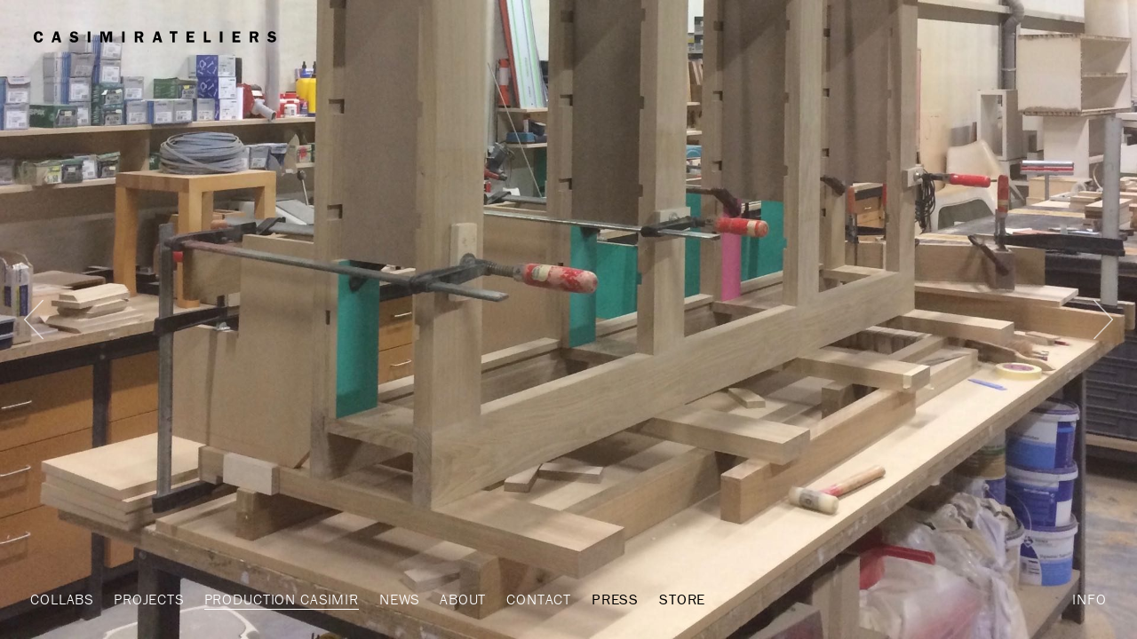

--- FILE ---
content_type: text/html; charset=UTF-8
request_url: https://www.casimirateliers.be/work-detail/production_casimir_bridge/
body_size: 5946
content:
<!DOCTYPE html>
<html lang="en" class="no-js">
<head>
	<meta charset="UTF-8">
	<meta http-equiv="X-UA-Compatible" content="IE=edge">
	<meta name="viewport" content="width=device-width">
	<title>
      Bridge &mdash; CasimirAteliers    </title>
	<meta name="description" content="Casimir is a furnituremaker. His style strips his furniture to the essence, to what it was originally designed for, reverting to the “archetype”. Semiotics plays an important role: language as the basis of culture. He describes his furniture as heavy, solid and in his view typically Flemish, Burgundian, Gallic. His use of durable, authentic and materials and construction techniques allows for the effects of time to impact on the designs. Besides an aesthetic choice, this is also the result of a deliberate decision to guarantee their utility. Casimir’s objects are designed to be used. Casimir’s designs originate from somewhere beyond the most extreme limit of reduction. At the height of simplicity, truth crosses over into criticism. This is why Casimir’s furniture, even in its most extreme simplicity, is always deviant.">
	<meta name="keywords" content="casimir, furniture, furnituremaker, designer, belgian, belgium, antwerp">
	<link rel="apple-touch-icon" href="https://www.casimirateliers.be/wp-content/themes/casimir/assets/img/icon.png">
	<link rel="shortcut icon" href="https://www.casimirateliers.be/wp-content/themes/casimir/assets/img/favicon.ico" type="image/x-icon">
	<link rel="icon" href="https://www.casimirateliers.be/wp-content/themes/casimir/assets/img/favicon.ico" type="image/x-icon">
    
	<script>
		(function(h){h.className = h.className.replace('no-js', 'js')})(document.documentElement)
	</script>
    <link rel="stylesheet" href="https://www.casimirateliers.be/wp-content/themes/casimir/style.css">
    
    <meta name='robots' content='max-image-preview:large' />
<link rel="alternate" type="application/rss+xml" title="CasimirAteliers &raquo; feed" href="https://www.casimirateliers.be/feed/" />
<script type="text/javascript">
/* <![CDATA[ */
window._wpemojiSettings = {"baseUrl":"https:\/\/s.w.org\/images\/core\/emoji\/15.0.3\/72x72\/","ext":".png","svgUrl":"https:\/\/s.w.org\/images\/core\/emoji\/15.0.3\/svg\/","svgExt":".svg","source":{"concatemoji":"https:\/\/www.casimirateliers.be\/wp-includes\/js\/wp-emoji-release.min.js?ver=6.5.7"}};
/*! This file is auto-generated */
!function(i,n){var o,s,e;function c(e){try{var t={supportTests:e,timestamp:(new Date).valueOf()};sessionStorage.setItem(o,JSON.stringify(t))}catch(e){}}function p(e,t,n){e.clearRect(0,0,e.canvas.width,e.canvas.height),e.fillText(t,0,0);var t=new Uint32Array(e.getImageData(0,0,e.canvas.width,e.canvas.height).data),r=(e.clearRect(0,0,e.canvas.width,e.canvas.height),e.fillText(n,0,0),new Uint32Array(e.getImageData(0,0,e.canvas.width,e.canvas.height).data));return t.every(function(e,t){return e===r[t]})}function u(e,t,n){switch(t){case"flag":return n(e,"\ud83c\udff3\ufe0f\u200d\u26a7\ufe0f","\ud83c\udff3\ufe0f\u200b\u26a7\ufe0f")?!1:!n(e,"\ud83c\uddfa\ud83c\uddf3","\ud83c\uddfa\u200b\ud83c\uddf3")&&!n(e,"\ud83c\udff4\udb40\udc67\udb40\udc62\udb40\udc65\udb40\udc6e\udb40\udc67\udb40\udc7f","\ud83c\udff4\u200b\udb40\udc67\u200b\udb40\udc62\u200b\udb40\udc65\u200b\udb40\udc6e\u200b\udb40\udc67\u200b\udb40\udc7f");case"emoji":return!n(e,"\ud83d\udc26\u200d\u2b1b","\ud83d\udc26\u200b\u2b1b")}return!1}function f(e,t,n){var r="undefined"!=typeof WorkerGlobalScope&&self instanceof WorkerGlobalScope?new OffscreenCanvas(300,150):i.createElement("canvas"),a=r.getContext("2d",{willReadFrequently:!0}),o=(a.textBaseline="top",a.font="600 32px Arial",{});return e.forEach(function(e){o[e]=t(a,e,n)}),o}function t(e){var t=i.createElement("script");t.src=e,t.defer=!0,i.head.appendChild(t)}"undefined"!=typeof Promise&&(o="wpEmojiSettingsSupports",s=["flag","emoji"],n.supports={everything:!0,everythingExceptFlag:!0},e=new Promise(function(e){i.addEventListener("DOMContentLoaded",e,{once:!0})}),new Promise(function(t){var n=function(){try{var e=JSON.parse(sessionStorage.getItem(o));if("object"==typeof e&&"number"==typeof e.timestamp&&(new Date).valueOf()<e.timestamp+604800&&"object"==typeof e.supportTests)return e.supportTests}catch(e){}return null}();if(!n){if("undefined"!=typeof Worker&&"undefined"!=typeof OffscreenCanvas&&"undefined"!=typeof URL&&URL.createObjectURL&&"undefined"!=typeof Blob)try{var e="postMessage("+f.toString()+"("+[JSON.stringify(s),u.toString(),p.toString()].join(",")+"));",r=new Blob([e],{type:"text/javascript"}),a=new Worker(URL.createObjectURL(r),{name:"wpTestEmojiSupports"});return void(a.onmessage=function(e){c(n=e.data),a.terminate(),t(n)})}catch(e){}c(n=f(s,u,p))}t(n)}).then(function(e){for(var t in e)n.supports[t]=e[t],n.supports.everything=n.supports.everything&&n.supports[t],"flag"!==t&&(n.supports.everythingExceptFlag=n.supports.everythingExceptFlag&&n.supports[t]);n.supports.everythingExceptFlag=n.supports.everythingExceptFlag&&!n.supports.flag,n.DOMReady=!1,n.readyCallback=function(){n.DOMReady=!0}}).then(function(){return e}).then(function(){var e;n.supports.everything||(n.readyCallback(),(e=n.source||{}).concatemoji?t(e.concatemoji):e.wpemoji&&e.twemoji&&(t(e.twemoji),t(e.wpemoji)))}))}((window,document),window._wpemojiSettings);
/* ]]> */
</script>
<style id='wp-emoji-styles-inline-css' type='text/css'>

	img.wp-smiley, img.emoji {
		display: inline !important;
		border: none !important;
		box-shadow: none !important;
		height: 1em !important;
		width: 1em !important;
		margin: 0 0.07em !important;
		vertical-align: -0.1em !important;
		background: none !important;
		padding: 0 !important;
	}
</style>
<link rel='stylesheet' id='wp-block-library-css' href='https://www.casimirateliers.be/wp-includes/css/dist/block-library/style.min.css?ver=6.5.7' type='text/css' media='all' />
<style id='classic-theme-styles-inline-css' type='text/css'>
/*! This file is auto-generated */
.wp-block-button__link{color:#fff;background-color:#32373c;border-radius:9999px;box-shadow:none;text-decoration:none;padding:calc(.667em + 2px) calc(1.333em + 2px);font-size:1.125em}.wp-block-file__button{background:#32373c;color:#fff;text-decoration:none}
</style>
<style id='global-styles-inline-css' type='text/css'>
body{--wp--preset--color--black: #000000;--wp--preset--color--cyan-bluish-gray: #abb8c3;--wp--preset--color--white: #ffffff;--wp--preset--color--pale-pink: #f78da7;--wp--preset--color--vivid-red: #cf2e2e;--wp--preset--color--luminous-vivid-orange: #ff6900;--wp--preset--color--luminous-vivid-amber: #fcb900;--wp--preset--color--light-green-cyan: #7bdcb5;--wp--preset--color--vivid-green-cyan: #00d084;--wp--preset--color--pale-cyan-blue: #8ed1fc;--wp--preset--color--vivid-cyan-blue: #0693e3;--wp--preset--color--vivid-purple: #9b51e0;--wp--preset--gradient--vivid-cyan-blue-to-vivid-purple: linear-gradient(135deg,rgba(6,147,227,1) 0%,rgb(155,81,224) 100%);--wp--preset--gradient--light-green-cyan-to-vivid-green-cyan: linear-gradient(135deg,rgb(122,220,180) 0%,rgb(0,208,130) 100%);--wp--preset--gradient--luminous-vivid-amber-to-luminous-vivid-orange: linear-gradient(135deg,rgba(252,185,0,1) 0%,rgba(255,105,0,1) 100%);--wp--preset--gradient--luminous-vivid-orange-to-vivid-red: linear-gradient(135deg,rgba(255,105,0,1) 0%,rgb(207,46,46) 100%);--wp--preset--gradient--very-light-gray-to-cyan-bluish-gray: linear-gradient(135deg,rgb(238,238,238) 0%,rgb(169,184,195) 100%);--wp--preset--gradient--cool-to-warm-spectrum: linear-gradient(135deg,rgb(74,234,220) 0%,rgb(151,120,209) 20%,rgb(207,42,186) 40%,rgb(238,44,130) 60%,rgb(251,105,98) 80%,rgb(254,248,76) 100%);--wp--preset--gradient--blush-light-purple: linear-gradient(135deg,rgb(255,206,236) 0%,rgb(152,150,240) 100%);--wp--preset--gradient--blush-bordeaux: linear-gradient(135deg,rgb(254,205,165) 0%,rgb(254,45,45) 50%,rgb(107,0,62) 100%);--wp--preset--gradient--luminous-dusk: linear-gradient(135deg,rgb(255,203,112) 0%,rgb(199,81,192) 50%,rgb(65,88,208) 100%);--wp--preset--gradient--pale-ocean: linear-gradient(135deg,rgb(255,245,203) 0%,rgb(182,227,212) 50%,rgb(51,167,181) 100%);--wp--preset--gradient--electric-grass: linear-gradient(135deg,rgb(202,248,128) 0%,rgb(113,206,126) 100%);--wp--preset--gradient--midnight: linear-gradient(135deg,rgb(2,3,129) 0%,rgb(40,116,252) 100%);--wp--preset--font-size--small: 13px;--wp--preset--font-size--medium: 20px;--wp--preset--font-size--large: 36px;--wp--preset--font-size--x-large: 42px;--wp--preset--spacing--20: 0.44rem;--wp--preset--spacing--30: 0.67rem;--wp--preset--spacing--40: 1rem;--wp--preset--spacing--50: 1.5rem;--wp--preset--spacing--60: 2.25rem;--wp--preset--spacing--70: 3.38rem;--wp--preset--spacing--80: 5.06rem;--wp--preset--shadow--natural: 6px 6px 9px rgba(0, 0, 0, 0.2);--wp--preset--shadow--deep: 12px 12px 50px rgba(0, 0, 0, 0.4);--wp--preset--shadow--sharp: 6px 6px 0px rgba(0, 0, 0, 0.2);--wp--preset--shadow--outlined: 6px 6px 0px -3px rgba(255, 255, 255, 1), 6px 6px rgba(0, 0, 0, 1);--wp--preset--shadow--crisp: 6px 6px 0px rgba(0, 0, 0, 1);}:where(.is-layout-flex){gap: 0.5em;}:where(.is-layout-grid){gap: 0.5em;}body .is-layout-flex{display: flex;}body .is-layout-flex{flex-wrap: wrap;align-items: center;}body .is-layout-flex > *{margin: 0;}body .is-layout-grid{display: grid;}body .is-layout-grid > *{margin: 0;}:where(.wp-block-columns.is-layout-flex){gap: 2em;}:where(.wp-block-columns.is-layout-grid){gap: 2em;}:where(.wp-block-post-template.is-layout-flex){gap: 1.25em;}:where(.wp-block-post-template.is-layout-grid){gap: 1.25em;}.has-black-color{color: var(--wp--preset--color--black) !important;}.has-cyan-bluish-gray-color{color: var(--wp--preset--color--cyan-bluish-gray) !important;}.has-white-color{color: var(--wp--preset--color--white) !important;}.has-pale-pink-color{color: var(--wp--preset--color--pale-pink) !important;}.has-vivid-red-color{color: var(--wp--preset--color--vivid-red) !important;}.has-luminous-vivid-orange-color{color: var(--wp--preset--color--luminous-vivid-orange) !important;}.has-luminous-vivid-amber-color{color: var(--wp--preset--color--luminous-vivid-amber) !important;}.has-light-green-cyan-color{color: var(--wp--preset--color--light-green-cyan) !important;}.has-vivid-green-cyan-color{color: var(--wp--preset--color--vivid-green-cyan) !important;}.has-pale-cyan-blue-color{color: var(--wp--preset--color--pale-cyan-blue) !important;}.has-vivid-cyan-blue-color{color: var(--wp--preset--color--vivid-cyan-blue) !important;}.has-vivid-purple-color{color: var(--wp--preset--color--vivid-purple) !important;}.has-black-background-color{background-color: var(--wp--preset--color--black) !important;}.has-cyan-bluish-gray-background-color{background-color: var(--wp--preset--color--cyan-bluish-gray) !important;}.has-white-background-color{background-color: var(--wp--preset--color--white) !important;}.has-pale-pink-background-color{background-color: var(--wp--preset--color--pale-pink) !important;}.has-vivid-red-background-color{background-color: var(--wp--preset--color--vivid-red) !important;}.has-luminous-vivid-orange-background-color{background-color: var(--wp--preset--color--luminous-vivid-orange) !important;}.has-luminous-vivid-amber-background-color{background-color: var(--wp--preset--color--luminous-vivid-amber) !important;}.has-light-green-cyan-background-color{background-color: var(--wp--preset--color--light-green-cyan) !important;}.has-vivid-green-cyan-background-color{background-color: var(--wp--preset--color--vivid-green-cyan) !important;}.has-pale-cyan-blue-background-color{background-color: var(--wp--preset--color--pale-cyan-blue) !important;}.has-vivid-cyan-blue-background-color{background-color: var(--wp--preset--color--vivid-cyan-blue) !important;}.has-vivid-purple-background-color{background-color: var(--wp--preset--color--vivid-purple) !important;}.has-black-border-color{border-color: var(--wp--preset--color--black) !important;}.has-cyan-bluish-gray-border-color{border-color: var(--wp--preset--color--cyan-bluish-gray) !important;}.has-white-border-color{border-color: var(--wp--preset--color--white) !important;}.has-pale-pink-border-color{border-color: var(--wp--preset--color--pale-pink) !important;}.has-vivid-red-border-color{border-color: var(--wp--preset--color--vivid-red) !important;}.has-luminous-vivid-orange-border-color{border-color: var(--wp--preset--color--luminous-vivid-orange) !important;}.has-luminous-vivid-amber-border-color{border-color: var(--wp--preset--color--luminous-vivid-amber) !important;}.has-light-green-cyan-border-color{border-color: var(--wp--preset--color--light-green-cyan) !important;}.has-vivid-green-cyan-border-color{border-color: var(--wp--preset--color--vivid-green-cyan) !important;}.has-pale-cyan-blue-border-color{border-color: var(--wp--preset--color--pale-cyan-blue) !important;}.has-vivid-cyan-blue-border-color{border-color: var(--wp--preset--color--vivid-cyan-blue) !important;}.has-vivid-purple-border-color{border-color: var(--wp--preset--color--vivid-purple) !important;}.has-vivid-cyan-blue-to-vivid-purple-gradient-background{background: var(--wp--preset--gradient--vivid-cyan-blue-to-vivid-purple) !important;}.has-light-green-cyan-to-vivid-green-cyan-gradient-background{background: var(--wp--preset--gradient--light-green-cyan-to-vivid-green-cyan) !important;}.has-luminous-vivid-amber-to-luminous-vivid-orange-gradient-background{background: var(--wp--preset--gradient--luminous-vivid-amber-to-luminous-vivid-orange) !important;}.has-luminous-vivid-orange-to-vivid-red-gradient-background{background: var(--wp--preset--gradient--luminous-vivid-orange-to-vivid-red) !important;}.has-very-light-gray-to-cyan-bluish-gray-gradient-background{background: var(--wp--preset--gradient--very-light-gray-to-cyan-bluish-gray) !important;}.has-cool-to-warm-spectrum-gradient-background{background: var(--wp--preset--gradient--cool-to-warm-spectrum) !important;}.has-blush-light-purple-gradient-background{background: var(--wp--preset--gradient--blush-light-purple) !important;}.has-blush-bordeaux-gradient-background{background: var(--wp--preset--gradient--blush-bordeaux) !important;}.has-luminous-dusk-gradient-background{background: var(--wp--preset--gradient--luminous-dusk) !important;}.has-pale-ocean-gradient-background{background: var(--wp--preset--gradient--pale-ocean) !important;}.has-electric-grass-gradient-background{background: var(--wp--preset--gradient--electric-grass) !important;}.has-midnight-gradient-background{background: var(--wp--preset--gradient--midnight) !important;}.has-small-font-size{font-size: var(--wp--preset--font-size--small) !important;}.has-medium-font-size{font-size: var(--wp--preset--font-size--medium) !important;}.has-large-font-size{font-size: var(--wp--preset--font-size--large) !important;}.has-x-large-font-size{font-size: var(--wp--preset--font-size--x-large) !important;}
.wp-block-navigation a:where(:not(.wp-element-button)){color: inherit;}
:where(.wp-block-post-template.is-layout-flex){gap: 1.25em;}:where(.wp-block-post-template.is-layout-grid){gap: 1.25em;}
:where(.wp-block-columns.is-layout-flex){gap: 2em;}:where(.wp-block-columns.is-layout-grid){gap: 2em;}
.wp-block-pullquote{font-size: 1.5em;line-height: 1.6;}
</style>
<script type="text/javascript" src="https://www.casimirateliers.be/wp-includes/js/jquery/jquery.min.js?ver=3.7.1" id="jquery-core-js"></script>
<script type="text/javascript" src="https://www.casimirateliers.be/wp-includes/js/jquery/jquery-migrate.min.js?ver=3.4.1" id="jquery-migrate-js"></script>
<link rel="https://api.w.org/" href="https://www.casimirateliers.be/wp-json/" /><link rel="canonical" href="https://www.casimirateliers.be/work-detail/production_casimir_bridge/" />
<link rel='shortlink' href='https://www.casimirateliers.be/?p=1260' />
<link rel="alternate" type="application/json+oembed" href="https://www.casimirateliers.be/wp-json/oembed/1.0/embed?url=https%3A%2F%2Fwww.casimirateliers.be%2Fwork-detail%2Fproduction_casimir_bridge%2F" />
<link rel="alternate" type="text/xml+oembed" href="https://www.casimirateliers.be/wp-json/oembed/1.0/embed?url=https%3A%2F%2Fwww.casimirateliers.be%2Fwork-detail%2Fproduction_casimir_bridge%2F&#038;format=xml" />
<!-- Deze code is toegevoegd door Analytify (5.5.0) https://analytify.io/ !-->
			<script async src="https://www.googletagmanager.com/gtag/js?id=?G-JDL5EK9VC5"></script>
			<script>
			window.dataLayer = window.dataLayer || [];
			function gtag(){dataLayer.push(arguments);}
			gtag('js', new Date());

			const configuration = JSON.parse( '{"anonymize_ip":"false","forceSSL":"false","allow_display_features":"false","debug_mode":true}' );
			const gaID = 'G-JDL5EK9VC5';

			
			gtag('config', gaID, configuration);

			
			</script>

			<!-- Deze code is toegevoegd door Analytify (5.5.0) !-->	<link href="https://www.casimirateliers.be/wp-content/themes/casimir/assets/css/casimir.css" rel="stylesheet" type="text/css" />
	<script src="//use.typekit.net/lrh2eda.js"></script>
	<script>try{Typekit.load();}catch(e){}</script>
	
	<script src="https://www.casimirateliers.be/wp-content/themes/casimir/assets/js/jquery.slicknav.min.js"></script>
	    		
	<script src="https://www.casimirateliers.be/wp-content/themes/casimir/assets/js/jquery.backstretch.min.js"></script>
	<!--[if gt IE 8]><!-->
		<script src="https://www.casimirateliers.be/wp-content/themes/casimir/assets/js/background-check.min.js"></script>
	<!--<![endif]-->    
	<!--[if lt IE 10]>
		<link href="https://www.casimirateliers.be/wp-content/themes/casimir/assets/css/ie.css" rel="stylesheet" type="text/css" />
	<![endif]-->
	<!--[if lt IE 9]>
		<script src="https://www.casimirateliers.be/wp-content/themes/casimir/assets/js/html5shiv.js"></script>
		<script src="https://www.casimirateliers.be/wp-content/themes/casimir/assets/js/html5shiv-printshiv.js"></script>
		<script src="https://www.casimirateliers.be/wp-content/themes/casimir/assets/js/selectivizr-for-respond.js"></script>
		<script src="https://www.casimirateliers.be/wp-content/themes/casimir/assets/js/respond.min.js"></script>
	<![endif]-->
    
</head>
<body>
	<header>
		<a href="https://www.casimirateliers.be" class="logo js-detect">
			<span class="js-dark">
				<object type="image/svg+xml" data="https://www.casimirateliers.be/wp-content/themes/casimir/assets/img/casimir.svg">
					<img src="https://www.casimirateliers.be/wp-content/themes/casimir/assets/img/casimir.png" alt="casimir"/>
				</object>
			</span>
			<span class="js-light">
				<object type="image/svg+xml" data="https://www.casimirateliers.be/wp-content/themes/casimir/assets/img/casimir-light.svg">
					<img src="https://www.casimirateliers.be/wp-content/themes/casimir/assets/img/casimir-light.png" alt="casimir"/>
				</object>
			</span>
		</a>
		<nav id="menu">
        	<ul id="menu-hoofdmenu" class="standard-menu"><li id="menu-item-78" class="menu-item menu-item-type-taxonomy menu-item-object-collections menu-item-has-children menu-item-78"><a href="https://www.casimirateliers.be/work/collabs/">Collabs</a>
<ul>
	<li id="menu-item-4413" class="menu-item menu-item-type-taxonomy menu-item-object-collections menu-item-4413"><a href="https://www.casimirateliers.be/work/designers/">Designers</a></li>
	<li id="menu-item-4412" class="menu-item menu-item-type-taxonomy menu-item-object-collections menu-item-4412"><a href="https://www.casimirateliers.be/work/architects/">Architects</a></li>
	<li id="menu-item-4414" class="menu-item menu-item-type-taxonomy menu-item-object-collections menu-item-4414"><a href="https://www.casimirateliers.be/work/galleries/">Galleries</a></li>
	<li id="menu-item-4932" class="menu-item menu-item-type-taxonomy menu-item-object-collections menu-item-4932"><a href="https://www.casimirateliers.be/work/brands/">Brands</a></li>
</ul>
</li>
<li id="menu-item-905" class="menu-item menu-item-type-taxonomy menu-item-object-collections menu-item-905"><a href="https://www.casimirateliers.be/work/projects/">Projects</a></li>
<li id="menu-item-906" class="menu-item menu-item-type-taxonomy menu-item-object-collections current-work-ancestor current-menu-parent current-work-parent menu-item-906 nav-active"><a href="https://www.casimirateliers.be/work/production-casimir/">Production Casimir</a></li>
<li id="menu-item-145" class="menu-item menu-item-type-post_type menu-item-object-page menu-item-145"><a href="https://www.casimirateliers.be/news/">News</a></li>
<li id="menu-item-82" class="menu-item menu-item-type-custom menu-item-object-custom menu-item-has-children menu-item-82"><a href="#">About</a>
<ul>
	<li id="menu-item-74" class="menu-item menu-item-type-post_type menu-item-object-page menu-item-74"><a href="https://www.casimirateliers.be/history/">History</a></li>
	<li id="menu-item-75" class="menu-item menu-item-type-post_type menu-item-object-page menu-item-75"><a href="https://www.casimirateliers.be/philosophy/">Philosophy</a></li>
	<li id="menu-item-564" class="menu-item menu-item-type-post_type menu-item-object-page menu-item-564"><a href="https://www.casimirateliers.be/credits/">Credits</a></li>
</ul>
</li>
<li id="menu-item-77" class="menu-item menu-item-type-post_type menu-item-object-page menu-item-77"><a href="https://www.casimirateliers.be/contact/">Contact</a></li>
<li id="menu-item-76" class="menu-item menu-item-type-post_type menu-item-object-page menu-item-76"><a href="https://www.casimirateliers.be/press/">Press</a></li>
<li id="menu-item-5381" class="menu-item menu-item-type-custom menu-item-object-custom menu-item-5381"><a href="https://casimirstore.com/">STORE</a></li>
</ul>        
			
		</nav>
	</header>	<main class="workdetail">
		
			<div class="post-1260 work type-work status-publish hentry collections-production-casimir" id="post-1260">
                <div class="image workdetail-image js-backstretch js-slideshow">
                                    <img src="https://www.casimirateliers.be/wp-content/uploads/2018/10/CasimirAteliers_Casimir_production_Bridge_2-1920x1080.jpg" alt="" />
                                        <img src="https://www.casimirateliers.be/wp-content/uploads/2018/10/CasimirAteliers_Casimir_production_Bridge_5-1920x1080.jpg" alt="" />
                                        <img src="https://www.casimirateliers.be/wp-content/uploads/2018/10/CasimirAteliers_Casimir_production_Bridge_4-1920x1080.jpg" alt="" />
                                        <img src="https://www.casimirateliers.be/wp-content/uploads/2018/10/CasimirAteliers_Casimir_production_Bridge_3-1920x1079.jpg" alt="" />
                                        <img src="https://www.casimirateliers.be/wp-content/uploads/2018/10/CasimirAteliers_Casimir_production_Bridge_1-1920x1080.jpg" alt="" />
                                    </div>
        
                <a href="#" class="workdetail-button" id="js-showdetail">
                    Info
                </a>
        
                <a class="slideshow-button prev" id="prev" href="#" title="prev">
                    <span class="js-dark">
                        <img src="https://www.casimirateliers.be/wp-content/themes/casimir/assets/img/prev-dark.png" alt="prev"/>
                    </span>
                    <span class="js-light">
                        <img src="https://www.casimirateliers.be/wp-content/themes/casimir/assets/img/prev-light.png" alt="prev"/>
                    </span>
                </a>
        
                <a class="slideshow-button next" id="next" href="#" title="next">
                    <span class="js-dark">
                        <img src="https://www.casimirateliers.be/wp-content/themes/casimir/assets/img/next-dark.png" alt="next"/>
                    </span>
                    <span class="js-light">
                        <img src="https://www.casimirateliers.be/wp-content/themes/casimir/assets/img/next-light.png" alt="next"/>
                    </span>
                </a>
        
                <div class="text workdetail-text js-hide">
                    <h1>
                        Bridge                        <span class="workdetail-subtitle">by Casimir</span>
                    </h1>
                    <p class="workdetail-info">
                        <a href="http://www.casimir.be/work-detail/brug-bridge/"><em>www.casimir.be/bridge</em></a>                    </p>
                    <p class="workdetail-technical">
                        <br>
                                            </p>
                    <div class="credit">
                        photography: Casimir                    </div>
                    <a href="https://www.casimirateliers.be/work/production-casimir/" class="button button-overview">Production Casimir</a>                </div>
        </div>
        	</main>
	
</body>

	<!--[if gt IE 8]><!-->
		<script src="https://www.casimirateliers.be/wp-content/themes/casimir/assets/js/smallstuff.js"></script>
	<!--<![endif]-->
    <!--[if lt IE 9]>
		<script src="https://www.casimirateliers.be/wp-content/themes/casimir/assets/js/ie8.js"></script>
	<![endif]-->
	<script type="text/javascript" id="analytify_track_miscellaneous-js-extra">
/* <![CDATA[ */
var miscellaneous_tracking_options = {"ga_mode":"ga4","tracking_mode":"gtag","track_404_page":{"should_track":"","is_404":false,"current_url":"https:\/\/www.casimirateliers.be\/work-detail\/production_casimir_bridge\/"},"track_js_error":"","track_ajax_error":""};
/* ]]> */
</script>
<script type="text/javascript" src="https://www.casimirateliers.be/wp-content/plugins/wp-analytify/assets/js/miscellaneous-tracking.js?ver=5.5.0" id="analytify_track_miscellaneous-js"></script>
    
</html>


--- FILE ---
content_type: text/css
request_url: https://www.casimirateliers.be/wp-content/themes/casimir/style.css
body_size: -48
content:
/*   
Theme Name: Casimir Theme
Theme URI: http://www.casimir.be
Description: Casimir Theme
Author: Undercast
Author URI: http://www.undercast.com
Version: 1
*/


--- FILE ---
content_type: text/css
request_url: https://www.casimirateliers.be/wp-content/themes/casimir/assets/css/casimir.css
body_size: 5461
content:
html,body,div,span,applet,object,iframe,h1,h2,h3,h4,h5,h6,p,blockquote,pre,a,abbr,acronym,address,big,cite,code,del,dfn,em,img,ins,kbd,q,s,samp,small,strike,strong,sub,sup,tt,var,b,u,i,center,dl,dt,dd,ol,ul,li,fieldset,form,label,legend,table,caption,tbody,tfoot,thead,tr,th,td,article,aside,canvas,details,embed,figure,figcaption,footer,header,hgroup,menu,nav,output,ruby,section,summary,time,mark,audio,video{margin:0;padding:0;border:0;font:inherit;font-size:100%;vertical-align:baseline}html{line-height:1}ol,ul{list-style:none}table{border-collapse:collapse;border-spacing:0}caption,th,td{text-align:left;font-weight:normal;vertical-align:middle}q,blockquote{quotes:none}q:before,q:after,blockquote:before,blockquote:after{content:"";content:none}a img{border:none}article,aside,details,figcaption,figure,footer,header,hgroup,main,menu,nav,section,summary{display:block}.input_tiny{width:50px}.input_small{width:100px}.input_medium{width:150px}.input_large{width:200px}.input_xlarge{width:250px}.input_xxlarge{width:300px}.input_full{width:100%}.input_full_wrap{display:block;padding-right:8px}input[type="search"]::-webkit-search-decoration{display:none}input:invalid,button:invalid,select:invalid,textarea:invalid{-moz-box-shadow:none;-webkit-box-shadow:none;box-shadow:none}input:focus,button:focus,select:focus,textarea:focus{-moz-box-shadow:#06f 0 0 5px 0;-webkit-box-shadow:#06f 0 0 5px 0;box-shadow:#06f 0 0 5px 0;z-index:1}input[type="file"]:focus,input[type="file"]:active,input[type="radio"]:focus,input[type="radio"]:active,input[type="checkbox"]:focus,input[type="checkbox"]:active{-moz-box-shadow:none;-webkit-box-shadow:none;box-shadow:none}button,input[type="reset"],input[type="submit"],input[type="button"]{-webkit-appearance:none;border:1px solid;border-color:#dddddd #bbbbbb #999999;cursor:pointer;outline:0;overflow:visible;margin:0;padding:3px 10px;text-shadow:white 0 1px 1px;vertical-align:top;width:auto;*padding-top:2px;*padding-bottom:0}button::-moz-focus-inner,input[type="reset"]::-moz-focus-inner,input[type="submit"]::-moz-focus-inner,input[type="button"]::-moz-focus-inner{border:0;padding:0}button{*padding-top:1px;*padding-bottom:1px}textarea,select,input[type="date"],input[type="datetime"],input[type="datetime-local"],input[type="email"],input[type="month"],input[type="number"],input[type="password"],input[type="search"],input[type="tel"],input[type="text"],input[type="time"],input[type="url"],input[type="week"]{-moz-box-sizing:border-box;-webkit-box-sizing:border-box;box-sizing:border-box;-moz-background-clip:padding;-o-background-clip:padding-box;-webkit-background-clip:padding;background-clip:padding-box;-moz-border-radius:0;-webkit-border-radius:0;border-radius:0;-webkit-appearance:none;background-color:white;color:black;outline:0;margin:0;padding:2px 3px;text-align:left;vertical-align:top;*padding-top:2px;*padding-bottom:1px;*height:auto}textarea[disabled],select[disabled],input[type="date"][disabled],input[type="datetime"][disabled],input[type="datetime-local"][disabled],input[type="email"][disabled],input[type="month"][disabled],input[type="number"][disabled],input[type="password"][disabled],input[type="search"][disabled],input[type="tel"][disabled],input[type="text"][disabled],input[type="time"][disabled],input[type="url"][disabled],input[type="week"][disabled]{background-color:#eeeeee}button[disabled],input[disabled],select[disabled],select[disabled] option,select[disabled] optgroup,textarea[disabled]{-moz-box-shadow:none;-webkit-box-shadow:none;box-shadow:none;-moz-user-select:-moz-none;-webkit-user-select:none;-khtml-user-select:none;user-select:none;color:#888888;cursor:default}input::-webkit-input-placeholder,textarea::-webkit-input-placeholder{color:#888888}input:-moz-placeholder,textarea:-moz-placeholder{color:#888888}input.placeholder_text,textarea.placeholder_text{color:#888888}textarea,select[size],select[multiple]{height:auto}select[size="0"],select[size="1"]{height:1.8em;*height:auto}@media (-webkit-min-device-pixel-ratio: 0){select[size],select[multiple],select[multiple][size]{background-image:none;padding-right:3px}select,select[size="0"],select[size="1"]{background-image:url([data-uri]);background-repeat:no-repeat;background-position:right center;padding-right:20px}::-webkit-validation-bubble-message{-webkit-box-shadow:none;box-shadow:none;background:-webkit-gradient(linear, left top, left bottom, color-stop(0, #666), color-stop(1, #000));border:1px solid;border-color:#747474 #5e5e5e #4f4f4f;color:white;font:13px / 17px "Lucida Grande", Arial, "Liberation Sans", FreeSans, sans-serif;overflow:hidden;padding:15px 15px 17px;text-shadow:black 0 0 1px;height:16px}::-webkit-validation-bubble-arrow,::-webkit-validation-bubble-top-outer-arrow,::-webkit-validation-bubble-top-inner-arrow{-webkit-box-shadow:none;box-shadow:none;background:#666666;border:0}}textarea{min-height:40px;overflow:auto;resize:vertical;width:100%}optgroup{color:black;font-style:normal;font-weight:normal;font-family:Arial, "Liberation Sans", FreeSans, sans-serif}optgroup::-moz-focus-inner{border:0;padding:0}.ie6_button,* html button{background:#ddd url(http://www.danavmusic.com/wp-content/plugins/danavmusic-online-registration/lib/jquery-formalize/formalize-latest/nathansmith-formalize-0870706/assets/images/button.png) repeat-x;border:1px solid;border-color:#dddddd #bbbbbb #999999;cursor:pointer;color:#333333;font:bold 12px / 1.2 Arial, sans-serif;padding:2px 10px 0px;overflow:visible;width:auto}* html button{padding-top:1px;padding-bottom:1px}.ie6_input,* html textarea,* html select{background:white;border:1px solid;border-color:#848484 #c1c1c1 #e1e1e1;color:black;padding:2px 3px 1px;font-size:13px;font-family:Arial, sans-serif;vertical-align:top}* html select{margin-top:1px}.placeholder_text,.ie6_input_disabled,.ie6_button_disabled{color:#888888}.ie6_input_disabled{background:#eeeeee}@-moz-keyframes workdetail-text--slidein{0%{right:-25%}100%{right:0%}}@-webkit-keyframes workdetail-text--slidein{0%{right:-25%}100%{right:0%}}@keyframes workdetail-text--slidein{0%{right:-25%}100%{right:0%}}@-moz-keyframes workdetail-text--slideout{0%{right:0%}100%{right:-25%}}@-webkit-keyframes workdetail-text--slideout{0%{right:0%}100%{right:-25%}}@keyframes workdetail-text--slideout{0%{right:0%}100%{right:-25%}}@-moz-keyframes fadeIn{0%{display:none}0%{display:block;opacity:0}100%{opacity:1}}@-webkit-keyframes fadeIn{0%{display:none}0%{display:block;opacity:0}100%{opacity:1}}@keyframes fadeIn{0%{display:none}0%{display:block;opacity:0}100%{opacity:1}}@-moz-keyframes fadeInHalf{0%{display:none}0%{display:block;opacity:0}100%{opacity:.5}}@-webkit-keyframes fadeInHalf{0%{display:none}0%{display:block;opacity:0}100%{opacity:.5}}@keyframes fadeInHalf{0%{display:none}0%{display:block;opacity:0}100%{opacity:.5}}@-moz-keyframes slideInLeft{0%{opacity:0;-webkit-transform:translateX(-1rem);transform:translateX(-1rem)}100%{opacity:1;-webkit-transform:translateX(0);transform:translateX(0)}}@-webkit-keyframes slideInLeft{0%{opacity:0;-webkit-transform:translateX(-1rem);transform:translateX(-1rem)}100%{opacity:1;-webkit-transform:translateX(0);transform:translateX(0)}}@keyframes slideInLeft{0%{opacity:0;-webkit-transform:translateX(-1rem);transform:translateX(-1rem)}100%{opacity:1;-webkit-transform:translateX(0);transform:translateX(0)}}*{-moz-box-sizing:border-box;-webkit-box-sizing:border-box;box-sizing:border-box}body{*zoom:1;padding-left:0;padding-right:0;margin-left:auto;margin-right:auto}body:after{content:"";display:table;clear:both}@media (min-width: 32em){body{*zoom:1;padding-left:0;padding-right:0;margin-left:auto;margin-right:auto}body:after{content:"";display:table;clear:both}}@media (min-width: 48em){body{*zoom:1;padding-left:0;padding-right:0;margin-left:auto;margin-right:auto}body:after{content:"";display:table;clear:both}}@media (min-width: 72em){body{*zoom:1;padding-left:0;padding-right:0;margin-left:auto;margin-right:auto}body:after{content:"";display:table;clear:both}}.overview-item:before,.js-text-open,.js-active-news:before{-moz-transition-property:all;-o-transition-property:all;-webkit-transition-property:all;transition-property:all;-moz-transition-duration:250ms;-o-transition-duration:250ms;-webkit-transition-duration:250ms;transition-duration:250ms}.text{padding:36px 24px 24px 24px;padding:2.25rem 1.5rem 1.5rem 1.5rem}@media (min-width: 72em){.text{padding:36px;padding:2.25rem}}.overview-item-header,.text{line-height:24px;line-height:1.5rem}nav,.workdetail-button{text-transform:uppercase;font-size:18px;font-size:1.125rem;line-height:24px;line-height:1.5rem;letter-spacing:.05em}@media (min-width: 48em){.nav-active>a,.subnav-active>a{border-bottom:1px solid #000}}h1{text-transform:uppercase;font-size:20px;font-size:1.25rem;font-weight:700;letter-spacing:.05em}.workdetail-subtitle{text-transform:uppercase;font-size:18.4px;font-size:1.15rem;font-weight:400;letter-spacing:.05em}.introtext{text-transform:uppercase;font-size:20px;font-size:1.25rem;line-height:1.4;font-weight:400;letter-spacing:.05em}.form-info,.pagenation,.workdetail-technical{font-weight:300}.credit{font-weight:300;font-size:12px;font-size:0.75rem}.button,button{font-size:14.4px;font-size:0.9rem;text-transform:uppercase;letter-spacing:.125em;font-weight:400;font-family:"franklin-gothic-urw",helvetica,arial,sans-serif}[class^="form-message"]{font-weight:700}a{text-decoration:none;color:#000}img{width:100%;vertical-align:middle}@media (min-width: 48em){img{width:auto}}svg,object{max-height:100%;max-width:100%}time{display:block}html{height:100%}body{*zoom:1;height:100%;min-height:100%;overflow-x:hidden}body:after{content:"";display:table;clear:both}@media (min-width: 32em){body{float:none}}*,*:after,*:before{-webkit-text-size-adjust:100%;-webkit-backface-visibility:hidden;-webkit-font-smoothing:antialiased;-moz-osx-font-smoothing:grayscale}.logo{z-index:8;position:fixed;top:0;left:0;display:block}.logo:after{content:"";position:absolute;top:0;right:0;bottom:0;left:0}.logo object{pointer-events:none;cursor:pointer}nav{z-index:6;position:fixed;top:0;right:0}@media (min-width: 48em){nav{top:auto;left:0;bottom:0;right:auto}}nav>ul{*zoom:1;display:none}nav>ul:after{content:"";display:table;clear:both}@media (min-width: 48em){nav>ul{display:block}nav>ul>li{float:left}nav>ul>li>ul{display:none}}@media (min-width: 48em){.slicknav_menu{display:none}}main{*zoom:1;height:100%;width:100%;min-height:100%}main:after{content:"";display:table;clear:both}.image{z-index:0;width:100%}@media (min-width: 48em){.image{position:fixed;top:0;left:0;height:100%;overflow:hidden}}@media (min-width: 48em){.essay-image{width:50%;float:left;margin-right:0%}}@media (min-width: 72em){.essay-image{width:66.66667%;float:left;margin-right:0%}}@media (min-width: 48em){.essay-text{width:50%;float:left;margin-right:0%}.essay-text h1{display:none}}@media (min-width: 72em){.essay-text{width:33.33333%;float:left;margin-right:0%}}@media (min-width: 48em){.info-image{width:66.66667%;float:left;margin-right:0%}}@media (min-width: 72em){.info-image{width:75%;float:left;margin-right:0%}}@media (min-width: 48em){.info-text{width:33.33333%;float:left;margin-right:0%}.info-text h1{display:none}}@media (min-width: 72em){.info-text{width:25%;float:left;margin-right:0%}}.overview{*zoom:1;min-height:100%}.overview:after{content:"";display:table;clear:both}.overview .overview-item{position:relative !important}@media (min-width: 48em){.overview-item{float:left;width:50%;overflow:hidden;height:288px;height:18rem;height:33.33333vh}.overview-item img{height:140%;width:auto;position:relative;top:-20%}}@media (min-width: 72em){.overview-item{float:left;width:33.33333%;float:left;margin-right:0%;margin-right:-100%}.overview-item:nth-child(3n+1){margin-left:0%;clear:left}.overview-item:nth-child(3n+2){margin-left:33.33333%;clear:none}.overview-item:nth-child(3n+3){margin-left:66.66667%;clear:none}}.overview-item img{vertical-align:middle}.overview-item-header{position:absolute;right:0;bottom:0;left:0;z-index:3;width:100%;padding:1em;text-align:right}@media (min-width: 48em){.overview-item-header{bottom:40%}}.overview-item-header>*+*{margin-top:.25em}.workoverview-scrollbutton{display:none}@media (min-width: 48em){.workoverview-scrollbutton{display:block;z-index:4;height:24px;height:1.5rem;width:48px;width:3rem;position:fixed;bottom:0;right:0;margin:36px;margin:2.25rem}}@media (min-width: 72em){.workoverview-scrollbutton{right:50%;margin-right:-12px;margin-right:-0.75rem}}.workdetail-text{position:relative;overflow-y:scroll}@media (min-width: 48em){.workdetail-text{width:25%;position:fixed;top:0;right:0;bottom:0}}.workdetail-image{height:360px;height:22.5rem}@media (min-width: 48em){.workdetail-image{height:100%}}.workdetail-button{display:none}@media (min-width: 48em){.workdetail-button{display:block;position:absolute}}.slideshow-button{z-index:4;position:absolute;display:inline-block;top:180px;top:11.25rem}@media (min-width: 48em){.slideshow-button{top:50%}}.slideshow-button img{width:100%;height:auto}.slideshow-button:after{content:"";position:absolute;top:0;right:0;bottom:0;left:0}.slideshow-button.prev{left:0px;left:0rem}.slideshow-button.next{right:0}@media (min-width: 48em){.news-image{width:66.66667%;float:left;margin-right:0%}}@media (min-width: 72em){.news-image{width:75%;float:left;margin-right:0%}}@media (min-width: 48em){.news-text{width:33.33333%;float:left;margin-right:0%}}@media (min-width: 72em){.news-text{width:25%;float:left;margin-right:0%}}.news-text>h1{display:none}.news-text figure{z-index:0}@media (min-width: 48em){.news-text figure{display:none;position:fixed;top:0;left:0;height:100%;overflow:hidden;width:66.66667%;float:left;margin-right:0%}}@media (min-width: 72em){.news-text figure{width:75%;float:left;margin-right:0%}}.home .image{min-height:100%;min-height:100vh}.text{z-index:2;background:#fff}@media (min-width: 48em){.text{float:right;margin-right:0;min-height:100%}}.text p img{width:auto;max-width:100%}.introtext{position:absolute;z-index:2;top:20%;right:0;left:0;display:flex;flex-wrap:wrap;align-items:flex-start;min-height:60%;padding:36px;padding:2.25rem}.introtext.is-middle{align-items:center}.introtext.is-bottom{align-items:flex-end}.introtext-content{max-width:35em;margin:0 auto;padding:1.5em;padding:1.5em 5vw;background-color:#fff;background-color:rgba(255,255,255,0.8)}@media (min-width: 48em){.introtext-content{font-size:21.6px;font-size:1.35rem}}.introtext-content.is-centered{text-align:center}.introtext-content.is-leftaligned{margin:0;padding:1.5em 2em}.introtext-content.is-fullwidth{width:100%;max-width:100%;margin:0}header{font-weight:400}.text>*{margin-bottom:24px;margin-bottom:1.5rem}.logo{height:12px;height:0.75rem;width:222px;width:13.875rem;margin:24px;margin:1.5rem}@media (min-width: 48em){.logo{height:16px;height:1rem;width:296px;width:18.5rem;margin:36px;margin:2.25rem}}.logo object{height:16px;height:1rem}nav>ul{margin:24px;margin:1.5rem}@media (min-width: 48em){nav>ul{margin:36px;margin:2.25rem}}nav>ul>li{margin-right:16px;margin-right:1rem}@media (min-width: 72em){nav>ul>li{margin-right:24px;margin-right:1.5rem}}.button-overview:before{content:"←"}form>*{margin-bottom:24px;margin-bottom:1.5rem}[class^="form-message"]{padding:6px 12px;padding:0.375rem 0.75rem;background:#f2f2f2}.form-message-failure{background:#ffe6e6}.form-field{margin-bottom:12px;margin-bottom:0.75rem}.form-field:last-of-type{margin-bottom:24px;margin-bottom:1.5rem}label{display:block;margin-right:12px;margin-right:0.75rem}input{display:block;width:100%;max-width:480px;max-width:30rem;min-height:36px;min-height:2.25rem;border:1px solid #000}input[type="submit"]{background:#fff;border:1px solid #000;padding:6px;padding:0.375rem}.pagenation{*zoom:1;padding:12px;padding:0.75rem;margin:24px 0px 48px 0px;margin:1.5rem 0rem 3rem 0rem;border-top:1px solid #e6e6e6;border-bottom:1px solid #e6e6e6}.pagenation:after{content:"";display:table;clear:both}.pagenation-next{float:right}.pagenation-prev{float:left}.overview{background:#000}.overview-item{position:relative;cursor:pointer;filter:progid:DXImageTransform.Microsoft.Alpha(Opacity=0);opacity:0;-moz-animation:fadeIn 750ms;-webkit-animation:fadeIn 750ms;animation:fadeIn 750ms;-moz-animation-fill-mode:forwards;-webkit-animation-fill-mode:forwards;animation-fill-mode:forwards}@media (min-width: 48em){.overview-item:before{content:'';position:absolute;width:100%;height:100%;background:#fff;display:none;opacity:0}}@media (min-width: 48em) and (min-width: 48em){.overview-item:hover:before{display:block;-moz-animation:fadeInHalf 250ms;-webkit-animation:fadeInHalf 250ms;animation:fadeInHalf 250ms;-moz-animation-fill-mode:forwards;-webkit-animation-fill-mode:forwards;animation-fill-mode:forwards}}.news-text{padding-top:0}@media (min-width: 48em){.news-text{padding-top:36px;padding-top:2.25rem}}@media (min-width: 72em){.news-text{padding-top:36px;padding-top:2.25rem}}.news-text figure{margin-left:-24px;margin-left:-1.5rem;margin-right:-24px;margin-right:-1.5rem;backface-visibility:hidden;-webkit-backface-visibility:hidden}@media (min-width: 48em){.news-text figure{margin:0}}.news-text article{margin-bottom:48px;margin-bottom:3rem}@media (min-width: 48em){.news-text article{margin-bottom:0}}article{padding-top:24px;padding-top:1.5rem}@media (min-width: 48em){article{opacity:0.5;padding:24px 0px;padding:1.5rem 0rem;cursor:pointer;border-bottom:1px solid #e6e6e6}}article:first-of-type{padding-top:0}article:last-of-type{border:0}article figure{margin-bottom:24px;margin-bottom:1.5rem}@media (min-width: 48em){article figure{margin-bottom:0}}article time{margin-bottom:12px;margin-bottom:0.75rem}article h1{margin-bottom:12px;margin-bottom:0.75rem}@media (min-width: 48em){.workdetail-button{right:36px;right:2.25rem;bottom:36px;bottom:2.25rem}}.workdetail-subtitle{display:block}.slideshow-button{height:48px;height:3rem;width:24px;width:1.5rem;margin-top:-24px;margin-top:-1.5rem}.slideshow-button.prev{margin-left:24px;margin-left:1.5rem}@media (min-width: 48em){.slideshow-button.prev{margin-left:28px;margin-left:1.75rem}}.slideshow-button.next{margin-right:24px;margin-right:1.5rem}@media (min-width: 48em){.slideshow-button.next{margin-right:28px;margin-right:1.75rem}}.workdetail h1{margin-bottom:24px;margin-bottom:1.5rem}@media (min-width: 72em){.workdetail h1{margin-bottom:72px;margin-bottom:4.5rem}}.workdetail .credit{text-align:right}@media (min-width: 48em){.workdetail .credit{text-align:left;left:36px;left:2.25rem;bottom:36px;bottom:2.25rem}}.workdetail-technical{margin-bottom:24px;margin-bottom:1.5rem}@media (min-width: 72em){.workdetail-technical{margin-bottom:72px;margin-bottom:4.5rem}}.workdetail-info{margin-bottom:24px;margin-bottom:1.5rem}@media (min-width: 72em){.workdetail-info{margin-bottom:24px;margin-bottom:1.5rem}}@media (min-width: 72em){.workdetail-text a{padding-bottom:24px;padding-bottom:1.5rem}}.info .credit,.essay .credit{margin-bottom:0;margin-top:48px;margin-top:3rem}.info .credit+.credit,.essay .credit+.credit{margin-top:0}.mymail-widget-text-before{margin-bottom:24px;margin-bottom:1.5rem}*+.widget_mymail_signup{margin-top:48px;margin-top:3rem}.post-password-form p *+*{margin-top:24px;margin-top:1.5rem}html{font-size:100%}@media (min-width: 32em){html{font-size:90%}}@media (min-width: 48em){html{font-size:90%}}@media (min-width: 72em){html{font-size:95%}}body,input{font-family:"franklin-gothic-urw",helvetica,arial,sans-serif}b,strong{font-weight:700}em,i{font-style:italic}p a{font-style:italic}.overview-item-header{letter-spacing:.05em}.overview-item-header-heading,.overview-item-header-heading.background--dark,.overview-item-header-heading.background--light{font-weight:700}.overview-item-header-heading.background--dark,.overview-item-header-subheading.background--dark{text-shadow:0 0 3px rgba(0,0,0,0.5)}.overview-item-header-heading.background--light,.overview-item-header-subheading.background--light{text-shadow:0 0 3px rgba(255,255,255,0.5)}.form-message-failure{color:#cd0000}input{font-family:"franklin-gothic-urw",helvetica,arial,sans-serif;font-size:16px;font-size:1rem}.pagenation{text-transform:uppercase;font-size:14.4px;font-size:0.9rem}.news-text time{color:#666;font-weight:300}.slicknav_btn{position:relative;display:block;vertical-align:middle;float:right;padding:24px;padding:1.5rem;line-height:1.125em;cursor:pointer;z-index:6}.slicknav_menu .slicknav_menutxt{display:block;line-height:1.188em;float:left}.slicknav_menu .slicknav_icon{float:left;margin:0.188em 0 0 0.438em}.slicknav_menu .slicknav_no-text{margin:0}.slicknav_menu .slicknav_icon-bar{display:block;width:23px;height:1px;background:#000}.slicknav_btn .slicknav_icon-bar+.slicknav_icon-bar{margin-top:5px}.slicknav_nav{clear:both;width:100%;height:100%;position:fixed;left:0;background:#fff;background:rgba(255,255,255,0.9);z-index:4}.slicknav_nav>ul{margin-top:80px;margin-top:5rem}.slicknav_nav ul,.slicknav_nav li{display:block}.slicknav_nav li{clear:left;float:left}.slicknav_nav>ul>li{margin-bottom:12px;margin-bottom:0.75rem}.slicknav_nav>ul>li li{margin-left:24px;margin-left:1.5rem}.slicknav_nav>ul>li li+li{margin-top:6px;margin-top:0.375rem}.slicknav_nav .slicknav_arrow{font-size:0.6em;margin-right:0.2em;vertical-align:middle}.slicknav_nav .slicknav_item{cursor:pointer}.slicknav_nav .slicknav_row{display:block}.slicknav_nav a{display:block}.slicknav_nav .slicknav_item a,.slicknav_nav .slicknav_parent-link a{display:inline}.slicknav_menu:before,.slicknav_menu:after{content:" ";display:table}.slicknav_menu:after{clear:both}.slicknav_menu{*zoom:1}body:after{display:none}@media (min-width: 32em){body:after{content:'bp-s'}}@media (min-width: 48em){body:after{content:'bp-m'}}@media (min-width: 72em){body:after{content:'bp-l'}}@media (min-width: 48em){.js-submenu-visible{display:block !important;position:absolute !important;bottom:72px;bottom:4.5rem;-moz-animation:slideInLeft 125ms;-webkit-animation:slideInLeft 125ms;animation:slideInLeft 125ms}}.js-backstretch{position:static !important}@media (min-width: 48em){.js-backstretch{position:fixed !important}}@media (min-width: 48em){.js-backstretch img{display:none}}@media (min-width: 48em){.js-backstretch .backstretch img{display:block}}@media (min-width: 48em){.js-grid{position:relative !important}.js-grid a{display:block;position:absolute;top:0;left:0;right:0;bottom:0}}.backstretch{display:none}@media (min-width: 48em){.backstretch{display:block}}.home .backstretch{display:block}.home .js-backstretch img{display:none}.js-slideshow .backstretch{display:block}.js-slideshow .backstretch img{display:block}.js-slideshow img{display:none}@media (min-width: 48em){.js-hide{display:none}}.js-show{display:block;-moz-animation:workdetail-text--slidein 250ms;-webkit-animation:workdetail-text--slidein 250ms;animation:workdetail-text--slidein 250ms;-moz-animation-timing-function:cubic-bezier(0.03, 0.67, 0.45, 0.99);-webkit-animation-timing-function:cubic-bezier(0.03, 0.67, 0.45, 0.99);animation-timing-function:cubic-bezier(0.03, 0.67, 0.45, 0.99)}.js-hiding-workdetail-text{right:-25%;-moz-animation:workdetail-text--slideout 125ms;-webkit-animation:workdetail-text--slideout 125ms;animation:workdetail-text--slideout 125ms}@media (min-width: 48em){.js-text-open{right:25% !important}}.js-light{display:none}.js-detect{transition:250ms all}.background--dark{transition:250ms all;color:#fff !important;border-bottom-color:#fff !important;font-weight:300}.background--dark .js-light{display:block}.background--dark .js-dark{display:none}.background--light{transition:250ms all;color:#000 !important;border-bottom-color:#000 !important;font-weight:400}.background--light .js-light{display:none}.background--light .js-dark{display:block}#menu.js-detect .slicknav_menu a{color:#000 !important;border-bottom-color:#000 !important;font-weight:400}#menu.background--dark .slicknav_btn .slicknav_icon-bar{background:#fff}.slicknav_btn.slicknav_open .slicknav_icon-bar{background:#000 !important}.js-menu-workoverview a{color:#fff}@media (min-width: 48em){.js-active-news{color:#000;cursor:default !important;position:relative;opacity:1 !important}.js-active-news figure{z-index:2 !important;display:block !important}.js-active-news:before{content:url(../img/point-left.png);position:absolute;left:-36px;left:-2.25rem;top:56px;top:3.5rem;height:24px;height:1.5rem;z-index:3}.js-active-news:before img{height:5rem}.js-active-news:first-of-type:before{top:32px;top:2rem}}@media (min-width: 72em){.js-active-news:before{left:-48px;left:-3rem}}@media (min-width: 48em){.js-active-news-changing{-moz-animation:fadeIn 1250ms;-webkit-animation:fadeIn 1250ms;animation:fadeIn 1250ms}}.no-js .standard-menu{display:block}@media (min-width: 48em){.no-js .workdetail-image{width:75%;float:left;margin-right:0%}}@media (min-width: 48em){.no-js .workdetail-text{width:25%;float:left;margin-right:0%}}.no-js #menu{bottom:0 !important;top:auto !important;right:auto !important;z-index:10 !important}.no-js #menu ul{display:block}.no-js #menu ul li{float:none}.no-js #menu ul li ul{display:block !important;text-transform:capitalize;margin-left:1em}@media (min-width: 48em){.no-js .text{float:right;margin-right:0}}.no-js .js-backstretch img{display:block}.no-js .js-hide{display:block !important}


--- FILE ---
content_type: image/svg+xml
request_url: https://www.casimirateliers.be/wp-content/themes/casimir/assets/img/casimir.svg
body_size: 1900
content:
<svg pointer-events="none" xmlns="http://www.w3.org/2000/svg" width="444" height="24" viewBox="50 48.7 444 24"><path d="M65.3 58.6c0-2.2-.8-4.1-3.2-4.1-3.2 0-3.5 4.3-3.5 6.6 0 2.7.3 6.2 3.8 6.2 2.1 0 3.1-1.8 3.4-3.7l4.4.3c-.5 4.5-3.6 7.1-8 7.1-5.8-.1-8.7-4.8-8.7-10.1 0-5.5 2.9-10.1 8.7-10.1 4.9 0 7.4 2.9 7.9 7.6l-4.8.2zm37.9 11.9h-4.9l-1.2-4h-6.3l-1.2 4h-4L92 50.9h5.3l5.9 19.6zM96 62.9L94 56l-2 6.9h4zm33.4-6.4c-.6-1.7-1.7-2.3-3.4-2.3-1.2 0-2.7.3-2.7 1.9 0 1.5 1.7 1.8 2.9 2 1.6.3 3.7.7 5.1 1.7 1.6 1 2.6 2.7 2.6 4.6 0 1.9-.9 3.7-2.4 4.9-1.6 1.3-3.7 1.6-5.7 1.6-3.7 0-7-1.6-7.8-5.4l4.3-1c.6 2 2 2.8 4.1 2.8 1.3 0 3-.5 3-2.1s-2.2-1.9-3.4-2.2c-3.5-.7-6.9-1.7-6.9-6 0-1.9.7-3.4 2.1-4.5 1.5-1.2 3.1-1.6 4.9-1.6 3.4 0 6.2 1.2 7.4 4.5l-4.1 1.1zm26 14h-4.5V50.9h4.5v19.6zm29.9 0h-3.1l-4.8-15.9h-.1v15.9h-3.8V50.9h7.1l3.4 11.7 3.6-11.7h7.1v19.5h-4.5V54.6h-.1l-4.8 15.9zm31.9 0h-4.5V50.9h4.5v19.6zm22.8 0h-4.5V50.9h8.2c1.7 0 3.5 0 5 1 1.6 1 2.4 2.9 2.4 4.9 0 2.2-1.3 4.3-3.4 5l3.6 8.7h-5.1l-2.9-7.7H240v7.7zm0-11.1h2.5c.9 0 2 .1 2.8-.4.7-.5 1.1-1.4 1.1-2.2 0-.8-.5-1.6-1.1-2-.8-.5-2-.4-2.9-.4H240v5zM285.1 70.5h-4.9l-1.2-4h-6.3l-1.2 4h-4l6.2-19.5h5.3l6.1 19.5zm-7.2-7.6l-2.1-6.8-2.1 6.8h4.2zM312.5 54.8h-4.8v15.7h-4.6V54.8h-4.9v-3.9h14.3v3.9zM333.5 54.7v4h7.3v3.7h-7.3v4.3h9.3v3.9h-14V50.9h14v3.7h-9.3zM372.3 66.6v3.9h-12.4V50.9h4.6v15.7h7.8zM393.5 70.5h-4.6V50.9h4.6v19.6zM416.4 54.7v4h7.3v3.7h-7.3v4.3h9.3v3.9h-14V50.9h14v3.7h-9.3zM447.3 70.5h-4.6V50.9h8.6c2.5 0 3.9.4 5.1 1.3 1.3 1 2 2.8 2 4.5 0 1.4-.5 2.8-1.5 3.8-.5.5-.9.8-1.9 1.3l3.6 8.6h-5.1l-3-7.7h-3.3v7.8zm0-11.1h2.8c1.5 0 1.9-.1 2.4-.4.7-.4 1.1-1.3 1.1-2.1s-.4-1.5-.9-1.9c-.6-.4-.9-.5-2.8-.5h-2.7v4.9zM485.9 56.5c-.7-1.8-1.6-2.3-3.4-2.3-1.7 0-2.7.6-2.7 1.7s.7 1.6 2.8 2c2.9.6 4.1 1 5.1 1.7 1.6 1.1 2.5 2.8 2.5 4.6 0 2-1.1 4.1-2.9 5.2-1.3.8-3.1 1.3-5.2 1.3-2.3 0-4.1-.6-5.6-1.7-1.2-1-1.8-1.8-2.3-3.7l4.2-1c.6 1.9 1.8 2.7 4 2.7 1.9 0 3.1-.8 3.1-2s-.8-1.7-3.4-2.2c-2.2-.4-3.4-.8-4.5-1.5-1.5-.9-2.4-2.5-2.4-4.4 0-1.8.7-3.3 2-4.5 1.3-1.2 2.9-1.7 5.1-1.7 2.1 0 3.8.5 5.1 1.5 1 .8 1.6 1.5 2.2 3.1l-3.7 1.2z"/></svg>

--- FILE ---
content_type: application/javascript
request_url: https://www.casimirateliers.be/wp-content/themes/casimir/assets/js/smallstuff.js
body_size: 2087
content:
(function(jQuery,sr){

	// debouncing function from John Hann
	// http://unscriptable.com/index.php/2009/03/20/debouncing-javascript-methods/
	var debounce = function (func, threshold, execAsap) {
		var timeout;

		return function debounced () {
			var obj = this, args = arguments;
			function delayed () {
				if (!execAsap)
					func.apply(obj, args);
				timeout = null;
			};

			if (timeout)
				clearTimeout(timeout);
			else if (execAsap)
				func.apply(obj, args);

			timeout = setTimeout(delayed, threshold || 100);
		};
	}
	// smartresize
	jQuery.fn[sr] = function(fn){  return fn ? this.bind('resize', debounce(fn)) : this.trigger(sr); };

})(jQuery,'smartresize');



// own scripts



jQuery(document).ready(function() {
	jQuery('#menu').slicknav({
		prependTo:'nav',
		label:''
	});//initialise slicknav
});




// backgroundcheck general

jQuery(document).ready(function() {

	// use backgroundcheck on these elements:
	jQuery('#menu, nav a, .logo, .workdetail-button, .slideshow-button, .workoverview-scrollbutton').addClass('js-detect');

	//if backstretch is used, wait till after backstretch has loaded before initialising backgroundcheck
	if (jQuery(".js-backstretch")[0]){ //if first index exists, element exists
		jQuery(window).on("backstretch.after", function (e, instance, index) {
			BackgroundCheck.init({
				targets: '.js-detect',
				threshold: 63,
				minOverlap: 0
			});
		});
		BackgroundCheck.init({
			targets: '.js-detect',
			threshold: 63,
			minOverlap: 0
		});
		//else just initialise backgroundcheck
	} else {
		BackgroundCheck.init({
			targets: '.js-detect',
			threshold: 63,
			minOverlap: 0
		});
	}

	//when there are to few li's in the work overview, make menu white
	if(jQuery('main').hasClass('workoverview')){
		jQuery('.standard-menu').addClass('js-menu-workoverview');
	}

});



// menu js

jQuery(document).ready(function() {

	jQuery('#menu li').has('ul').addClass('js-has-submenu');
	jQuery('.nav-active').children('ul').addClass('js-submenu-visible');

	jQuery('.js-has-submenu > a').click(function(e) {
		if(jQuery(this).parent().find('ul').hasClass('js-submenu-visible')) {
			jQuery(this).parent().find('ul').removeClass('js-submenu-visible');
		} else {
			jQuery('.js-submenu-visible').removeClass('js-submenu-visible');
			jQuery(this).parent().find('ul').addClass('js-submenu-visible');
			BackgroundCheck.refresh();
		}
		e.preventDefault();
	});
});



// backstretch stuff

var duration = 3000;
var fade = 750;

jQuery(document).ready(function () {

	function setBackstretch(){

		// if a slideshow is requested:
		if(jQuery('.js-backstretch').hasClass('js-slideshow')){
			var images = [];

			// iterate over selection
			jQuery('.js-backstretch img').each(function () {

				// save source to list
				images.push(this.src);
			});

			// use plugin
			jQuery('.js-backstretch').backstretch(images, {duration: duration, fade: fade});

			// stop autoplay
			jQuery('.js-backstretch').data('backstretch').pause();

			// set next and prev buttons
			jQuery('#next').click(function(e) {
				e.preventDefault();
				jQuery('.js-backstretch').data('backstretch').next();
				jQuery(window).on("backstretch.after", function (e) {
					BackgroundCheck.refresh();
				});
			});
			jQuery('#prev').click(function(e) {
				e.preventDefault();
				jQuery('.js-backstretch').data('backstretch').prev();
				jQuery(window).on("backstretch.after", function (e) {
					BackgroundCheck.refresh();
				});
			});

			// set next and prev keystrokes
			jQuery(document).keydown(function(e) {
				switch(e.which) {
					case 37: // left
						jQuery('.js-backstretch').data('backstretch').prev();
						jQuery(window).on("backstretch.after", function (e) {
							BackgroundCheck.refresh();
						});
						break;

					case 39: // right
						jQuery('.js-backstretch').data('backstretch').next();
						jQuery(window).on("backstretch.after", function (e) {
							BackgroundCheck.refresh();
						});
						break;

					default: return; // exit this handler for other keys
				}
				e.preventDefault(); // prevent the default action (scroll / move caret)
			});

			// if no slideshow is requested, get all img descendants and use backstretch
		} else {
			jQuery('.js-backstretch').each(function(){
				var src = jQuery(this).find('img').attr("src");
				jQuery(this).backstretch(src, {duration: duration, fade: fade});
			});
		}
	}

	setBackstretch();


	//if the window gets resized past the first breakpoint -> reinitialize backstretch
	jQuery(function(){
		jQuery(window).smartresize(function(){

			var breakpoint = window.getComputedStyle(document.body,':after').getPropertyValue('content');

			if(breakpoint === 'bp-s'){
				jQuery('.workdetail-image').css('position','relative');
				jQuery('.js-backstretch').backstretch("resize");
			} else if(breakpoint === 'bp-m') {
				jQuery('.news figure').css('position','fixed');
				jQuery('.js-backstretch').backstretch("resize");
			} else{
				jQuery('.js-backstretch').backstretch("resize");
			}
		});
	});
});



// newspage
/*
jQuery(document).ready(function() {
	jQuery('.news article').click(function(e){
		if (jQuery(e.target).closest('figure').length>0) return false;
		jQuery('.js-active-news').removeClass('js-active-news');
		jQuery(this).find('figure').addClass('js-active-news-changing');
		jQuery(this).addClass('js-active-news');
		jQuery('.js-active-news-changing').on("webkitAnimationEnd oanimationend msAnimationEnd animationend",function() {
				jQuery(this).removeClass("js-active-news-changing");
			}
		);
	});
});
*/

// newspage

jQuery(document).ready(function() {
	jQuery('.news article').click(function(e){
		if(!jQuery(e.target).parents('article').hasClass('js-active-news')){
			jQuery('.js-active-news').removeClass('js-active-news');
			jQuery(this).find('figure').addClass('js-active-news-changing');
			jQuery(this).addClass('js-active-news');
			jQuery('.js-active-news-changing').on("webkitAnimationEnd oanimationend msAnimationEnd animationend",function() {
					jQuery(this).removeClass("js-active-news-changing");
				}
			);
			BackgroundCheck.refresh();
		}
	});
});


// show/hide info detailpage

jQuery(document).ready(function() {
	jQuery('#js-showdetail').click(function(e) {
		jQuery('.js-hide').addClass('js-show');
		jQuery('.next').addClass('js-text-open');
		jQuery('.js-hide').removeClass('js-hide');
		e.preventDefault();
	});

	jQuery(document).mouseup(function (e) {
		var container = jQuery(".workdetail-text");
		var buttons = jQuery(".slideshow-button");

		if (!container.is(e.target) // if the target of the click isn't the container...
			&& container.has(e.target).length === 0 // ... nor a descendant of the container
			&& !buttons.is(e.target)) // ... nor the slideshow buttons
		{
			jQuery('.js-show').addClass('js-hiding-workdetail-text');
			jQuery('.js-show').removeClass('js-show');
			jQuery('.js-text-open').removeClass('js-text-open');
			jQuery('.js-hiding-workdetail-text').on("webkitAnimationEnd oanimationend msAnimationEnd animationend",function() {
					jQuery('.js-hiding-workdetail-text').addClass("js-hide");
					jQuery('.js-hiding-workdetail-text').removeClass("js-hiding-workdetail-text");
				}
			);
			setTimeout(function(){
				jQuery('.js-hiding-workdetail-text').addClass("js-hide");
				jQuery('.js-hiding-workdetail-text').removeClass("js-hiding-workdetail-text");
			},fade);
		}
		e.preventDefault();
	});


	//remove slideshowbuttons for single image
	jQuery(function(){
		if ( jQuery('.workdetail-image').children('img').length < 2 ) {
			jQuery('.slideshow-button').css('display','none');
		}
	});


	//scrollbutton
	jQuery(function(){
		var topdistance = (jQuery(window).height())/2;
		jQuery('.workoverview-scrollbutton').click(function(){
			jQuery("html, body").animate({ scrollTop: topdistance}, 500);
			jQuery(this).addClass('js-hide');
			return false;
		});

		jQuery(window).scroll(function() {
			if (jQuery(this).scrollTop() > topdistance - 1) {
				jQuery('.workoverview-scrollbutton').addClass('js-hide');
			}
		});
	});
});




